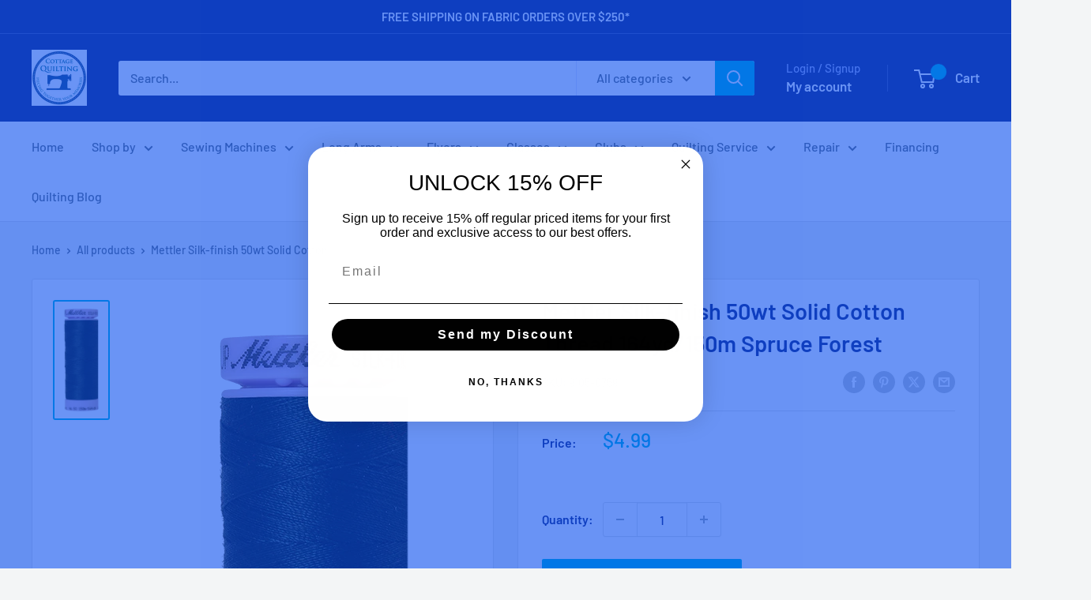

--- FILE ---
content_type: text/css;charset=UTF-8
request_url: https://cached.rebuyengine.com/api/v1/widgets/styles?id=175399&format=css&cache_key=1762836129
body_size: -377
content:
#rebuy-widget-175399 img{aspect-ratio:1/1!important;object-fit:contain!important;width:100%}#rebuy-widget-175399 .rebuy-product-title{font-family:"DIN Next",sans-serif;font-size:15px;font-weight:500;transition:color .2s ease-in-out}#rebuy-widget-175399 .rebuy-product-title:hover{color:#00badb}#rebuy-widget-175399 .primary-title{font-size:22px;font-weight:500;text-align:left}#rebuy-widget-175399 .rebuy-product-info{text-align:left}#rebuy-widget-175399 .rebuy-product-block{border-top:1px solid #e1e3e4;border-bottom:1px solid #e1e3e4;border-left:1px solid #e1e3e4;border-right:none;background:#fff;border-radius:2px}#rebuy-widget-175399 .rebuy-product-block:last-child{border-right:1px solid #e1e3e4}#rebuy-widget-175399 .rebuy-product-block+#rebuy-widget-172894 .rebuy-product-block{border-left:none}#rebuy-widget-175399 .rebuy-product-grid.large-carousel{padding-left:0;padding-right:0}#rebuy-widget-175399 .rebuy-carousel__arrows .rebuy-carousel__arrow--next{right:-25px}#rebuy-widget-175399 .rebuy-carousel__arrows .rebuy-carousel__arrow--prev{left:-25px}#rebuy-widget-175399 .rebuy-product-actions{margin-top:10px}@media (max-width:480px){#rebuy-widget-175399 .rebuy-product-grid.small-columns-1 .rebuy-product-block{padding-left:20px;padding-right:20px}}

--- FILE ---
content_type: text/css;charset=UTF-8
request_url: https://cached.rebuyengine.com/api/v1/widgets/styles?id=175400&format=css&cache_key=1762836129
body_size: -152
content:
#rebuy-widget-175400 .rebuy-bundle__actions{display:flex;flex-direction:column;align-items:center;order:4;margin-top:0}#rebuy-widget-175400{max-width:1140px;margin:0 auto 20px}#rebuy-widget-175400 a{text-decoration:none;white-space:normal}#rebuy-widget-175400 .rebuy-bundle__actions-price{font-size:20px;margin:10px auto}#rebuy-widget-175400 .rebuy-bundle__actions-buttons{margin:0 auto;padding:0 15px}#rebuy-widget-175400 .rebuy-bundle__image-item img{aspect-ratio:1/1}#rebuy-widget-175400 .rebuy-bundle__items .rebuy-product-info{display:flex;flex-direction:column;text-align:left}#rebuy-widget-175400 .rebuy-bundle__items{display:flex;justify-content:center}#rebuy-widget-175400 .rebuy-product-block{width:100%;max-width:300px;padding:16px 32px}#rebuy-widget-175400 .rebuy-bundle__image-item{width:100%}#rebuy-widget-175400 .rebuy-bundle .rebuy-product-block .rebuy-product-options{margin:0}#rebuy-widget-175400 .rebuy-product-title{font-family:"DIN Next",sans-serif;font-size:15px;font-weight:500;transition:color .2s ease-in-out}#rebuy-widget-175400 .rebuy-product-title:hover{color:#00badb}#rebuy-widget-175400 .rebuy-product-price{padding:10px 0}#rebuy-widget-175400 .rebuy-bundle__actions.rebuy-mobile,#rebuy-widget-175400 .rebuy-bundle__images{display:none}#rebuy-widget-175400 .primary-title{font-size:22px;font-weight:500;text-align:center}#rebuy-widget-175400 .rebuy-product-checkbox{display:flex;justify-content:center;padding-block:10px}@media (max-width:768px){#rebuy-widget-175400{margin:0;padding:20px 0 0}#rebuy-widget-175400 a{text-align:left;white-space:nowrap}#rebuy-widget-175400 .primary-title{text-align:center}#rebuy-widget-175400 .rebuy-product-price,#rebuy-widget-175400 .rebuy-product-checkbox{padding-block:0}#rebuy-widget-175400 .rebuy-product-price{flex:1;text-align:right}#rebuy-widget-175400 .rebuy-bundle__images{display:flex;flex-wrap:nowrap;gap:20px;width:100%}#rebuy-widget-175400 .rebuy-bundle__items{flex-direction:column;margin-top:30px}#rebuy-widget-175400 .rebuy-bundle__items .rebuy-product-info{flex-direction:row;align-items:center}#rebuy-widget-175400 .rebuy-bundle__actions.rebuy-desktop,#rebuy-widget-175400 .rebuy-bundle__items .rebuy-bundle__image-item.bundle-single-image,#rebuy-widget-175400 .rebuy-product-label{display:none}#rebuy-widget-175400 .rebuy-bundle__actions.rebuy-mobile{display:block}#rebuy-widget-175400 .rebuy-bundle__actions{margin-top:0;padding-top:10px}#rebuy-widget-175400 .rebuy-product-block{max-width:unset;padding:0;gap:0;margin-bottom:10px}#rebuy-widget-175400 .rebuy-product-review{white-space:nowrap;margin:5px}#rebuy-widget-175400 .rebuy-select{padding:8px}#rebuy-widget-175400 .rebuy-bundle .rebuy-product-block .rebuy-product-options{margin-left:23px}}@media (max-width:480px){#rebuy-widget-175400 .rebuy-product-review{display:none}}.rebuy-widget.widget-type-dynamic-bundle .description{text-align:center}

--- FILE ---
content_type: text/javascript
request_url: https://cottagequiltingonline.com/cdn/shop/t/39/assets/custom.js?v=102476495355921946141729708853
body_size: -721
content:
//# sourceMappingURL=/cdn/shop/t/39/assets/custom.js.map?v=102476495355921946141729708853
